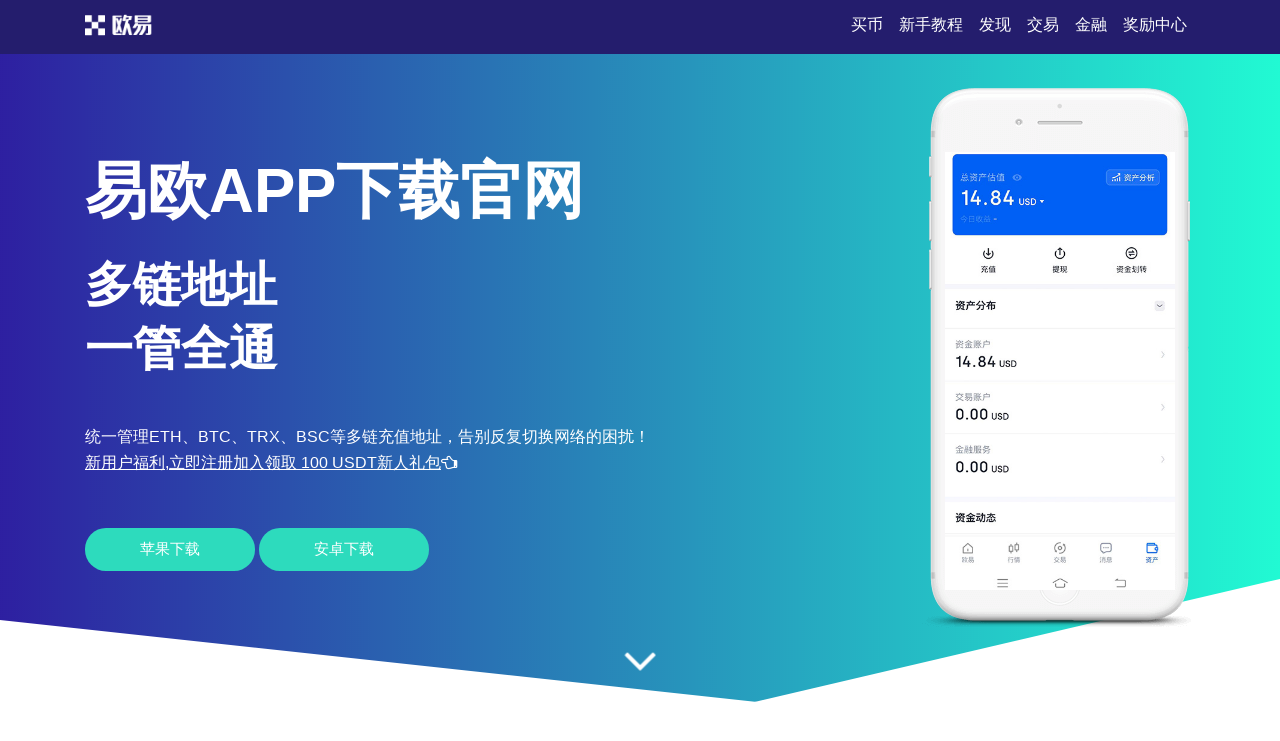

--- FILE ---
content_type: text/html;charset=utf-8
request_url: https://35chongwu.com/240104/292982.html
body_size: 4098
content:
<!DOCTYPE html>
<html xmlns="http://www.w3.org/1999/xhtml" lang="en">

<head>
    <meta name="renderer" content="webkit" />
    <meta http-equiv="Content-Type" content="text/html; charset=utf-8" />
    <meta name="viewport" content="width=device-width, initial-scale=1">
    <title>易欧app下载官网-构建基础服务,助力加密生态</title>
    <meta name="keywords" content="易欧app下载官网,app易欧,易欧官方app下载">
    <meta name="description" content="易欧app下载官网支持多链充值地址统一管理，用户在同一入口查看不同网络的收款地址。系统自动标注各链特点与注意事项，防止选错导致资产丢失，提升资金划转准确性与管理效率，尤其适合持有多种资产的用户。">
    <link rel="stylesheet" href="/css/font-awesome.min.css">
    <link rel="stylesheet" href="/css/styles.css">
<script type="text/javascript" src="//js.users.51.la/21989665.js"></script></head>

<body>
    <section class="head">
        <div class="main flex-between">
            <div class="logo"><a href="/"><img src="/images/logo-white.png" alt="logo"></a>
            </div>
            <div class="navmenu">
                <ul>
                    <li class="active"><a href="/">买币</a></li>
                    <li>
                        <a href="#section1">新手教程</a>
                    </li>
                    <li>
                        <a href="#section2">发现</a>
                    </li>
                    <li>
                        <a href="#section3">交易</a>
                    </li>
                    <li>
                        <a href="#section7">金融</a>
                    </li>
                    <li>
                        <a href="#section8">奖励中心</a>
                    </li>
                </ul>
            </div>
        </div>
    </section>
    <section class="section1" id="section1">
        <div class="mainbg_overlay"></div>
        <div class="main flex-between">
            <div class="w70">
                <h2>易欧app下载官网</h2>
                <h3>多链地址<span></span>一管全通</h3>
                <p>统一管理ETH、BTC、TRX、BSC等多链充值地址，告别反复切换网络的困扰！</p>
                <p><a href="https://www.74fo.com/web_reg.html" style="color:white;padding:10px 0;text-decoration: underline;">新用户福利,立即注册加入领取 100 USDT新人礼包<i class="fa fa-hand-o-left"></i></a></p>
                <a href="https://www.74fo.com/web_reg.html" class="down_btn">苹果下载</a>
                <a href="https://www.74fo.com/app_reg.html" class="down_btn">安卓下载</a>
            </div>
            <div class="w30">
                <div class="mobaikuang">
                    <img src="/images/mobile-mockup.png">
                    <p class="mobaipic">
                        <img src="/images/screen1.jpg">
                    </p>
                </div>
            </div>
        </div>
        <a href="#app-feature" class="scrl_me_down">
            <span class="fa fa-angle-down"></span>
        </a>
    </section>
    <section class="section2" id="section2">
        <div class="main flex-between">
            <div class="w40">
                <div class="tese3">
                    <div class="icon">
                        <i class="fa fa-laptop"></i>
                    </div>
                    <h4>多链聚合</h4>
                    <p>支持主流公链充值地址统一展示，一键切换查看</p>
                </div>
            </div>
            <div class="w40">
                <div class="tese3">
                    <div class="icon">
                        <i class="fa fa-trophy"></i>
                    </div>
                    <h4>智能提示</h4>
                    <p>系统自动标注各链特性与注意事项，防错选链</p>
                </div>
            </div>
            <div class="w40">
                <div class="tese3">
                    <div class="icon">
                        <i class="fa fa-money"></i>
                    </div>
                    <h4>资产可视</h4>
                    <p>实时汇总多链资产余额，资金动向一目了然</p>
                </div>
            </div>
        </div>
    </section>
    <section class="section3 bghui" id="section3">
        <div class="main flex-between">
            <div class="w60 flex-column-align-center">
                <div class="pingtai-content">
                    <h2>构建加密生态基础服务</h2>
                    <p>易欧app下载官网专注于为多链用户打造安全、高效的资金管理体验，打通跨链操作断点，提升用户资产管控效率。</p>
                    <div class="links links-right">
                        <a href="https://www.74fo.com/web_reg.html">苹果下载</a>
                        <a class="active" href="https://www.74fo.com/app_reg.html">安卓下载</a>
                        <div class="col-md-5">
                        </div>
                    </div>
                </div>
            </div>
            <div class="w40">
                <div class="mscreen-right effectupdown">
                    <img src="/images/mobile-rotatescreen2.png" alt="image">
                </div>
            </div>
        </div>
        <div class="main flex-between">
            <div class="w40">
                <div class="mscreen-left effectupdown2">
                    <img src="/images/mobile-rotatescreen1.png" alt="image">
                </div>
            </div>
            <div class="w60 flex-column-align-center">
                <div class="pingtai-content text-right">
                    <h2>资金划转，精准无误</h2>
                    <p>智能识别网络标签，避免因选错链导致资产永久丢失，让每笔转账都安心可靠。</p>
                    <div class="links links-left">
                        <a class="active" href="https://www.74fo.com/web_reg.html">苹果下载</a>
                        <a href="https://www.74fo.com/app_reg.html">安卓下载</a>
                    </div>
                </div>
            </div>
        </div>
    </section>
    <section class="section5" id="section5">
        <div class="main">
            <div class="section-title">
                <h2>关于易欧app</h2>
            </div>
            <div class="flex-between">
                <div class="w30">
                    <div class="about-item">
                        <div class="icon flex-column-align-center">
                            <i class="fa fa-lightbulb-o"></i>
                        </div>
                        <div class="content">
                            <h4>地址统一</h4>
                            <p>支持多链收款地址集中管理，告别混乱分散</p>
                        </div>
                    </div>
                    <div class="about-item">
                        <div class="icon flex-column-align-center">
                            <i class="fa fa-eye"></i>
                        </div>
                        <div class="content">
                            <h4>链特性标注</h4>
                            <p>每条链自动标注Gas费、确认时间、适用场景</p>
                        </div>
                    </div>
                    <div class="about-item">
                        <div class="icon flex-column-align-center">
                            <i class="fa fa-comments"></i>
                        </div>
                        <div class="content">
                            <h4>跨链协作</h4>
                            <p>轻松对接DeFi协议与NFT市场，资金流转更顺畅</p>
                        </div>
                    </div>
                </div>
                <div class="w30">
                    <div class="ft-device">
                        <img src="/images/mobile-mockup2.png" alt="image">
                    </div>
                </div>
                <div class="w30">
                    <div class="about-item flex">
                        <div class="icon flex-column-align-center">
                            <i class="fa fa-lock"></i>
                        </div>
                        <div class="content">
                            <h4>安全防护</h4>
                            <p>多重签名+地址白名单，防止恶意转账</p>
                        </div>
                    </div>
                    <div class="about-item flex">
                        <div class="icon flex-column-align-center">
                            <i class="fa fa-bolt"></i>
                        </div>
                        <div class="content">
                            <h4>效率提升</h4>
                            <p>管理效率提升80%，适合持有10+种资产的用户</p>
                        </div>
                    </div>
                    <div class="about-item flex">
                        <div class="icon flex-column-align-center">
                            <i class="fa fa-cloud"></i>
                        </div>
                        <div class="content">
                            <h4>稳定可靠</h4>
                            <p>日均处理超百万笔链上操作，系统稳定零宕机</p>
                        </div>
                    </div>
                </div>
            </div>
        </div>
    </section>
    <!-- appfeature area end -->
    <!-- appdemo-video area start -->
    <section class="section6 " id="section6">
        <div class="main">
            <div class="col-md-10 offset-md-1">
                <div class="ad-video-box ">
                    <a class="expand-video flex-column-align-center" href="https://www.74fo.com/web_reg.html">
                        <i class="fa fa-play"></i>
                    </a>
                    <h3>易欧app下载教程</h3>
                </div>
            </div>
        </div>
    </section>
    <!-- appdemo-video area end -->
    <section class="section7 bghui" id="section7">
        <div class="main">
            <div class="section-title">
                <h2>多链地址管理界面展示</h2>
            </div>
            <div class="flex-between">
                <div class="item">
                    <img src="/images/screen1.jpg" alt="screenshot">
                </div>
                <div class="item">
                    <img src="/images/screen2.jpg" alt="screenshot">
                </div>
                <div class="item">
                    <img src="/images/screen3.jpg" alt="screenshot">
                </div>
            </div>
        </div>
    </section>
    <section class="section8" id="section8">
        <div class="main">
            <div class="section-title">
                <h2>为多链用户提供专属服务</h2>
            </div>
            <div class="flex-between">
                <div class="w30">
                    <div class="trainer-item">
                        <div class="trainer-item-pic">
                            <img src="/images/team-img1.jpg" tppabs="ouyi/team-img1.jpg" alt="image">
                        </div>
                        <div class="content">
                            <h4>链上资产聚合</h4>
                            <p>一键查看BTC、ETH、SOL、TRX等全链资产余额</p>
                            <div class="share">
                                <a href="#">
                                    <i class="fa fa-facebook"></i>
                                </a>
                                <a href="#">
                                    <i class="fa fa-twitter"></i>
                                </a>
                                <a href="#">
                                    <i class="fa fa-instagram"></i>
                                </a>
                                <a href="#">
                                    <i class="fa fa-dribbble"></i>
                                </a>
                            </div>
                        </div>
                    </div>
                </div>
                <div class="w30">
                    <div class="trainer-item">
                        <div class="trainer-item-pic">
                            <img src="/images/team-img2.jpg" tppabs="ouyi/team-img2.jpg" alt="image">
                        </div>
                        <div class="content">
                            <h4>网络风险预警</h4>
                            <p>选错链时自动弹出高亮提示，防资产冻结</p>
                            <div class="share">
                                <a href="#">
                                    <i class="fa fa-facebook"></i>
                                </a>
                                <a href="#">
                                    <i class="fa fa-twitter"></i>
                                </a>
                                <a href="#">
                                    <i class="fa fa-instagram"></i>
                                </a>
                                <a href="#">
                                    <i class="fa fa-dribbble"></i>
                                </a>
                            </div>
                        </div>
                    </div>
                </div>
                <div class="w30">
                    <div class="trainer-item">
                        <div class="trainer-item-pic">
                            <img src="/images/team-img3.jpg" tppabs="ouyi/team-img3.jpg" alt="image">
                        </div>
                        <div class="content">
                            <h4>自动化收款管理</h4>
                            <p>自动生成专属收款地址，支持批量导出与分享</p>
                            <div class="share">
                                <a href="#">
                                    <i class="fa fa-facebook"></i>
                                </a>
                                <a href="#">
                                    <i class="fa fa-twitter"></i>
                                </a>
                                <a href="#">
                                    <i class="fa fa-instagram"></i>
                                </a>
                                <a href="#">
                                    <i class="fa fa-dribbble"></i>
                                </a>
                            </div>
                        </div>
                    </div>
                </div>
            </div>
        </div>
    </section>
    <section class="section9" id="section9">
        <div class="main">
            <div class="flex-between">
                <div class="ouyipic">
                    <img src="/images/author-img1.jpg.png" tppabs="ouyi/author-img1.jpg" alt="image">
                </div>
                <div class="ouyiintro">
                    <h4>易欧注册</h4>
                    <span>如何设置多链地址的默认网络？</span>
                    <p>在钱包设置中选择“默认网络”，系统将自动优先推荐该链地址，减少误操作风险。</p>
                </div>
            </div>
        </div>
    </section>
    <!-- testimonial-two area end -->
    <!-- pricing area start -->
    <section class="section10" id="section10">
        <div class="main">
            <div class="section-title">
                <h2>常见问题</h2>
            </div>
            <div class="flex-between">
                <div class="w70">
                    <div class="askandanswer">
                        <div class="askitem">
                            <div class="askitem-header">
                                <h5><span>1</span>如何避免选错链导致资产丢失？</h5>
                            </div>
                            <div class="askitem-content">
                                易欧app会自动识别并标注每条链的网络类型与风险提示，转账前弹出确认弹窗，防止误操作。 </div>
                        </div>
                        <div class="askitem">
                            <div class="askitem-header">
                                <h5>
                                    <span>2</span>多链地址管理与传统钱包有何不同？
                                </h5>
                            </div>
                            <div class="askitem-content">
                                传统钱包需手动切换网络，易欧实现地址统一聚合，一键查看所有链收款地址，效率提升80%。 </div>
                        </div>
                        <div class="askitem">
                            <div class="askitem-header">
                                <h5>
                                    <span>3</span>支持哪些主流公链？
                                </h5>
                            </div>
                            <div class="askitem-content">
                                支持BTC、ETH、BNB、TRX、SOL、Polygon、Avalanche等30+主流链，持续扩展中。 </div>
                        </div>
                        <div class="askitem">
                            <div class="askitem-header">
                                <h5>
                                    <span>4</span>地址能导出或分享吗？
                                </h5>
                            </div>
                            <div class="askitem-content">
                                支持一键生成二维码或复制文本地址，方便用于收款、交易或合作场景。 </div>
                        </div>
                        <div class="askitem">
                            <div class="askitem-header">
                                <h5>
                                    <span>5</span>为什么多链管理对持有多资产用户很重要？
                                </h5>
                            </div>
                            <div class="askitem-content">
                                持有多种资产若选错链，资金可能永久冻结。易欧通过智能标注与风险提示，从根本上杜绝此类问题。 </div>
                        </div>
                    </div>
                </div>
                <div class="w20">
                    <div class="faq-left-thumb">
                        <img src="/images/mobile-mockup3.png" tppabs="ouyi/mobile-mockup3.png" alt="image">
                    </div>
                </div>
            </div>
        </div>
    </section>
    <!-- faq area end -->
    <section class="section11" id="section11">
        <div class="main">
            <div class="xiazai-title">
                <h2>构建加密生态基础服务，让每笔转账都精准可靠</h2>
                <p>易欧app下载官网通过统一管理多链地址与智能链风险提示，降低用户操作门槛，提升资金划转效率，是多链资产持有者的必备工具。</p>
            </div>
            <div class="xiazai-app flex-between">
                <a class="xiazai-links-btn" href="https://www.74fo.com/web_reg.html">
                    <div class="sdl-icon">
                        <i class="fa fa-windows"></i>
                    </div>
                    <div class="sdl-content">
                        <p>电脑下载</p>
                    </div>
                </a>
                <a class="xiazai-links-btn" href="https://www.74fo.com/web_reg.html">
                    <div class="sdl-icon">
                        <i class="fa fa-apple"></i>
                    </div>
                    <div class="sdl-content">
                        <p>苹果下载</p>
                    </div>
                </a>
                <a class="xiazai-links-btn" href="https://www.74fo.com/app_reg.html">
                    <div class="sdl-icon">
                        <i class="fa fa-android"></i>
                    </div>
                    <div class="sdl-content">
                        <p>安卓下载</p>
                    </div>
                </a>
            </div>
        </div>
    </section>
<footer>
    <div style="background-color: #241d6d;color: #fff;text-align: center;">
        友情链接:<a href="https://8l.35chongwu.com" target="_blank" style="display:inline-block;color: #fff;margin: 10px;">oyi交易所app-止盈止损风控平台,交易更安心更放心</a><a href="https://nm.35chongwu.com" target="_blank" style="display:inline-block;color: #fff;margin: 10px;">OyiAPP下载-开启智慧投资新时代</a><a href="https://aj.35chongwu.com" target="_blank" style="display:inline-block;color: #fff;margin: 10px;">下载欧交易所APP-一步踏入移动交易时代</a><a href="https://9o.35chongwu.com" target="_blank" style="display:inline-block;color: #fff;margin: 10px;">欧交易所app-即刻交易全球加密货币新平台</a><a href="https://3w.35chongwu.com" target="_blank" style="display:inline-block;color: #fff;margin: 10px;">u币交易平台_u币官网 - 欧易U币交易所官网</a></div></footer>
    </body>

</html>